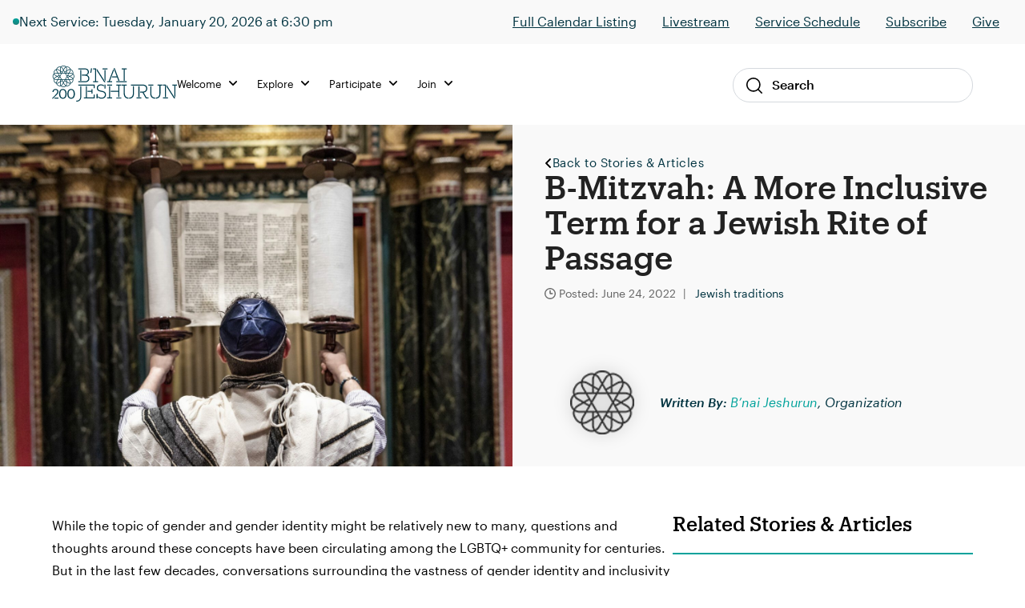

--- FILE ---
content_type: text/html; charset=UTF-8
request_url: https://bj.org/b-mitzvah-a-more-inclusive-term-for-a-jewish-rite-of-passage-2/
body_size: 13162
content:

<!DOCTYPE html>
<html lang="en-US" class="no-js">
<head>
    <meta charset="UTF-8">
    <meta name="viewport" content="width=device-width, initial-scale=1">
    <link rel="profile" href="http://gmpg.org/xfn/11">
            <link rel="pingback" href="https://bj.org/xmlrpc.php">
    
    <meta name='robots' content='index, follow, max-image-preview:large, max-snippet:-1, max-video-preview:-1' />

	<!-- This site is optimized with the Yoast SEO plugin v26.8 - https://yoast.com/product/yoast-seo-wordpress/ -->
	<title>B-Mitzvah: A More Inclusive Term for a Jewish Rite of Passage - B&#039;nai Jeshurun</title>
	<link rel="canonical" href="http://bj.org/b-mitzvah-a-more-inclusive-term-for-a-jewish-rite-of-passage-2/" />
	<meta property="og:locale" content="en_US" />
	<meta property="og:type" content="article" />
	<meta property="og:title" content="B-Mitzvah: A More Inclusive Term for a Jewish Rite of Passage - B&#039;nai Jeshurun" />
	<meta property="og:url" content="http://bj.org/b-mitzvah-a-more-inclusive-term-for-a-jewish-rite-of-passage-2/" />
	<meta property="og:site_name" content="B&#039;nai Jeshurun" />
	<meta property="article:publisher" content="https://www.facebook.com/bnai.jeshurun/" />
	<meta property="article:published_time" content="2022-06-24T20:53:00+00:00" />
	<meta property="og:image" content="http://bj.org/wp-content/uploads/2023/01/1905-0386-scaled-1.jpg" />
	<meta property="og:image:width" content="2560" />
	<meta property="og:image:height" content="1707" />
	<meta property="og:image:type" content="image/jpeg" />
	<meta name="author" content="Natanya Herzstein" />
	<meta name="twitter:card" content="summary_large_image" />
	<meta name="twitter:creator" content="@bjnyc" />
	<meta name="twitter:site" content="@bjnyc" />
	<meta name="twitter:label1" content="Written by" />
	<meta name="twitter:data1" content="Natanya Herzstein" />
	<script type="application/ld+json" class="yoast-schema-graph">{"@context":"https://schema.org","@graph":[{"@type":"Article","@id":"http://bj.org/b-mitzvah-a-more-inclusive-term-for-a-jewish-rite-of-passage-2/#article","isPartOf":{"@id":"http://bj.org/b-mitzvah-a-more-inclusive-term-for-a-jewish-rite-of-passage-2/"},"author":{"name":"Natanya Herzstein","@id":"https://bj.org/#/schema/person/d884f9907fcc6ecdb1518129551bdb97"},"headline":"B-Mitzvah: A More Inclusive Term for a Jewish Rite of Passage","datePublished":"2022-06-24T20:53:00+00:00","mainEntityOfPage":{"@id":"http://bj.org/b-mitzvah-a-more-inclusive-term-for-a-jewish-rite-of-passage-2/"},"wordCount":11,"commentCount":0,"publisher":{"@id":"https://bj.org/#organization"},"image":{"@id":"http://bj.org/b-mitzvah-a-more-inclusive-term-for-a-jewish-rite-of-passage-2/#primaryimage"},"thumbnailUrl":"https://bj.org/wp-content/uploads/2023/01/1905-0386-scaled-1.jpg","articleSection":["Jewish traditions"],"inLanguage":"en-US","potentialAction":[{"@type":"CommentAction","name":"Comment","target":["http://bj.org/b-mitzvah-a-more-inclusive-term-for-a-jewish-rite-of-passage-2/#respond"]}]},{"@type":"WebPage","@id":"http://bj.org/b-mitzvah-a-more-inclusive-term-for-a-jewish-rite-of-passage-2/","url":"http://bj.org/b-mitzvah-a-more-inclusive-term-for-a-jewish-rite-of-passage-2/","name":"B-Mitzvah: A More Inclusive Term for a Jewish Rite of Passage - B&#039;nai Jeshurun","isPartOf":{"@id":"https://bj.org/#website"},"primaryImageOfPage":{"@id":"http://bj.org/b-mitzvah-a-more-inclusive-term-for-a-jewish-rite-of-passage-2/#primaryimage"},"image":{"@id":"http://bj.org/b-mitzvah-a-more-inclusive-term-for-a-jewish-rite-of-passage-2/#primaryimage"},"thumbnailUrl":"https://bj.org/wp-content/uploads/2023/01/1905-0386-scaled-1.jpg","datePublished":"2022-06-24T20:53:00+00:00","breadcrumb":{"@id":"http://bj.org/b-mitzvah-a-more-inclusive-term-for-a-jewish-rite-of-passage-2/#breadcrumb"},"inLanguage":"en-US","potentialAction":[{"@type":"ReadAction","target":["http://bj.org/b-mitzvah-a-more-inclusive-term-for-a-jewish-rite-of-passage-2/"]}]},{"@type":"ImageObject","inLanguage":"en-US","@id":"http://bj.org/b-mitzvah-a-more-inclusive-term-for-a-jewish-rite-of-passage-2/#primaryimage","url":"https://bj.org/wp-content/uploads/2023/01/1905-0386-scaled-1.jpg","contentUrl":"https://bj.org/wp-content/uploads/2023/01/1905-0386-scaled-1.jpg","width":2560,"height":1707},{"@type":"BreadcrumbList","@id":"http://bj.org/b-mitzvah-a-more-inclusive-term-for-a-jewish-rite-of-passage-2/#breadcrumb","itemListElement":[{"@type":"ListItem","position":1,"name":"Home","item":"https://bj.org/"},{"@type":"ListItem","position":2,"name":"B-Mitzvah: A More Inclusive Term for a Jewish Rite of Passage"}]},{"@type":"WebSite","@id":"https://bj.org/#website","url":"https://bj.org/","name":"B'nai Jeshurun","description":"Synagogue and Jewish Community in New York City","publisher":{"@id":"https://bj.org/#organization"},"potentialAction":[{"@type":"SearchAction","target":{"@type":"EntryPoint","urlTemplate":"https://bj.org/?s={search_term_string}"},"query-input":{"@type":"PropertyValueSpecification","valueRequired":true,"valueName":"search_term_string"}}],"inLanguage":"en-US"},{"@type":"Organization","@id":"https://bj.org/#organization","name":"B'nai Jeshurun","url":"https://bj.org/","logo":{"@type":"ImageObject","inLanguage":"en-US","@id":"https://bj.org/#/schema/logo/image/","url":"https://bj.org/wp-content/uploads/2019/04/footer_logo.jpg","contentUrl":"https://bj.org/wp-content/uploads/2019/04/footer_logo.jpg","width":112,"height":111,"caption":"B'nai Jeshurun"},"image":{"@id":"https://bj.org/#/schema/logo/image/"},"sameAs":["https://www.facebook.com/bnai.jeshurun/","https://x.com/bjnyc","https://www.instagram.com/bj_nyc/","https://www.youtube.com/c/BjOrgNYC"]},{"@type":"Person","@id":"https://bj.org/#/schema/person/d884f9907fcc6ecdb1518129551bdb97","name":"Natanya Herzstein","image":{"@type":"ImageObject","inLanguage":"en-US","@id":"https://bj.org/#/schema/person/image/","url":"https://secure.gravatar.com/avatar/e76b9e6795a8593910d9ab2ee5152d0ea8676b726fa37f1d4411850145fc3347?s=96&d=mm&r=g","contentUrl":"https://secure.gravatar.com/avatar/e76b9e6795a8593910d9ab2ee5152d0ea8676b726fa37f1d4411850145fc3347?s=96&d=mm&r=g","caption":"Natanya Herzstein"}}]}</script>
	<!-- / Yoast SEO plugin. -->


<link rel='dns-prefetch' href='//kit.fontawesome.com' />
<link rel='dns-prefetch' href='//fonts.googleapis.com' />
<link href='http://fonts.googleapis.com' rel='preconnect' />
<link href='//fonts.gstatic.com' crossorigin='' rel='preconnect' />
<link rel="alternate" type="application/rss+xml" title="B&#039;nai Jeshurun &raquo; B-Mitzvah: A More Inclusive Term for a Jewish Rite of Passage Comments Feed" href="https://bj.org/b-mitzvah-a-more-inclusive-term-for-a-jewish-rite-of-passage-2/feed/" />
<link rel="alternate" title="oEmbed (JSON)" type="application/json+oembed" href="https://bj.org/wp-json/oembed/1.0/embed?url=https%3A%2F%2Fbj.org%2Fb-mitzvah-a-more-inclusive-term-for-a-jewish-rite-of-passage-2%2F" />
<link rel="alternate" title="oEmbed (XML)" type="text/xml+oembed" href="https://bj.org/wp-json/oembed/1.0/embed?url=https%3A%2F%2Fbj.org%2Fb-mitzvah-a-more-inclusive-term-for-a-jewish-rite-of-passage-2%2F&#038;format=xml" />
		<style>
			.lazyload,
			.lazyloading {
				max-width: 100%;
			}
		</style>
				<style>
			.smush-dimensions {
				--smush-image-aspect-ratio: auto;
				aspect-ratio: var(--smush-image-aspect-ratio);
			}
		</style>
		<style id='wp-img-auto-sizes-contain-inline-css' type='text/css'>
img:is([sizes=auto i],[sizes^="auto," i]){contain-intrinsic-size:3000px 1500px}
/*# sourceURL=wp-img-auto-sizes-contain-inline-css */
</style>
<link rel='stylesheet' id='wphb-1-css' href='https://bj.org/wp-content/uploads/hummingbird-assets/4e6ce6ec11a203807b14afde0bf240c7.css' type='text/css' media='all' />
<link rel='stylesheet' id='wp-block-library-css' href='https://bj.org/wp-includes/css/dist/block-library/style.min.css?ver=6.9' type='text/css' media='all' />
<style id='global-styles-inline-css' type='text/css'>
:root{--wp--preset--aspect-ratio--square: 1;--wp--preset--aspect-ratio--4-3: 4/3;--wp--preset--aspect-ratio--3-4: 3/4;--wp--preset--aspect-ratio--3-2: 3/2;--wp--preset--aspect-ratio--2-3: 2/3;--wp--preset--aspect-ratio--16-9: 16/9;--wp--preset--aspect-ratio--9-16: 9/16;--wp--preset--color--black: #000000;--wp--preset--color--cyan-bluish-gray: #abb8c3;--wp--preset--color--white: #ffffff;--wp--preset--color--pale-pink: #f78da7;--wp--preset--color--vivid-red: #cf2e2e;--wp--preset--color--luminous-vivid-orange: #ff6900;--wp--preset--color--luminous-vivid-amber: #fcb900;--wp--preset--color--light-green-cyan: #7bdcb5;--wp--preset--color--vivid-green-cyan: #00d084;--wp--preset--color--pale-cyan-blue: #8ed1fc;--wp--preset--color--vivid-cyan-blue: #0693e3;--wp--preset--color--vivid-purple: #9b51e0;--wp--preset--color--navy: #003d4d;--wp--preset--color--navy-darker: #003340;--wp--preset--color--teal-dark: #003E4F;--wp--preset--color--teal-darkened: #1F837C;--wp--preset--color--teal: #00a29b;--wp--preset--color--teal-light: #00bfb2;--wp--preset--color--red: #FF1F2C;--wp--preset--color--gray-light: #F9F9F9;--wp--preset--color--gray: #F3F3F0;--wp--preset--gradient--vivid-cyan-blue-to-vivid-purple: linear-gradient(135deg,rgb(6,147,227) 0%,rgb(155,81,224) 100%);--wp--preset--gradient--light-green-cyan-to-vivid-green-cyan: linear-gradient(135deg,rgb(122,220,180) 0%,rgb(0,208,130) 100%);--wp--preset--gradient--luminous-vivid-amber-to-luminous-vivid-orange: linear-gradient(135deg,rgb(252,185,0) 0%,rgb(255,105,0) 100%);--wp--preset--gradient--luminous-vivid-orange-to-vivid-red: linear-gradient(135deg,rgb(255,105,0) 0%,rgb(207,46,46) 100%);--wp--preset--gradient--very-light-gray-to-cyan-bluish-gray: linear-gradient(135deg,rgb(238,238,238) 0%,rgb(169,184,195) 100%);--wp--preset--gradient--cool-to-warm-spectrum: linear-gradient(135deg,rgb(74,234,220) 0%,rgb(151,120,209) 20%,rgb(207,42,186) 40%,rgb(238,44,130) 60%,rgb(251,105,98) 80%,rgb(254,248,76) 100%);--wp--preset--gradient--blush-light-purple: linear-gradient(135deg,rgb(255,206,236) 0%,rgb(152,150,240) 100%);--wp--preset--gradient--blush-bordeaux: linear-gradient(135deg,rgb(254,205,165) 0%,rgb(254,45,45) 50%,rgb(107,0,62) 100%);--wp--preset--gradient--luminous-dusk: linear-gradient(135deg,rgb(255,203,112) 0%,rgb(199,81,192) 50%,rgb(65,88,208) 100%);--wp--preset--gradient--pale-ocean: linear-gradient(135deg,rgb(255,245,203) 0%,rgb(182,227,212) 50%,rgb(51,167,181) 100%);--wp--preset--gradient--electric-grass: linear-gradient(135deg,rgb(202,248,128) 0%,rgb(113,206,126) 100%);--wp--preset--gradient--midnight: linear-gradient(135deg,rgb(2,3,129) 0%,rgb(40,116,252) 100%);--wp--preset--font-size--small: 13px;--wp--preset--font-size--medium: 20px;--wp--preset--font-size--large: 36px;--wp--preset--font-size--x-large: 42px;--wp--preset--spacing--20: 0.44rem;--wp--preset--spacing--30: 0.67rem;--wp--preset--spacing--40: 1rem;--wp--preset--spacing--50: 1.5rem;--wp--preset--spacing--60: 2.25rem;--wp--preset--spacing--70: 3.38rem;--wp--preset--spacing--80: 5.06rem;--wp--preset--shadow--natural: 6px 6px 9px rgba(0, 0, 0, 0.2);--wp--preset--shadow--deep: 12px 12px 50px rgba(0, 0, 0, 0.4);--wp--preset--shadow--sharp: 6px 6px 0px rgba(0, 0, 0, 0.2);--wp--preset--shadow--outlined: 6px 6px 0px -3px rgb(255, 255, 255), 6px 6px rgb(0, 0, 0);--wp--preset--shadow--crisp: 6px 6px 0px rgb(0, 0, 0);}:where(.is-layout-flex){gap: 0.5em;}:where(.is-layout-grid){gap: 0.5em;}body .is-layout-flex{display: flex;}.is-layout-flex{flex-wrap: wrap;align-items: center;}.is-layout-flex > :is(*, div){margin: 0;}body .is-layout-grid{display: grid;}.is-layout-grid > :is(*, div){margin: 0;}:where(.wp-block-columns.is-layout-flex){gap: 2em;}:where(.wp-block-columns.is-layout-grid){gap: 2em;}:where(.wp-block-post-template.is-layout-flex){gap: 1.25em;}:where(.wp-block-post-template.is-layout-grid){gap: 1.25em;}.has-black-color{color: var(--wp--preset--color--black) !important;}.has-cyan-bluish-gray-color{color: var(--wp--preset--color--cyan-bluish-gray) !important;}.has-white-color{color: var(--wp--preset--color--white) !important;}.has-pale-pink-color{color: var(--wp--preset--color--pale-pink) !important;}.has-vivid-red-color{color: var(--wp--preset--color--vivid-red) !important;}.has-luminous-vivid-orange-color{color: var(--wp--preset--color--luminous-vivid-orange) !important;}.has-luminous-vivid-amber-color{color: var(--wp--preset--color--luminous-vivid-amber) !important;}.has-light-green-cyan-color{color: var(--wp--preset--color--light-green-cyan) !important;}.has-vivid-green-cyan-color{color: var(--wp--preset--color--vivid-green-cyan) !important;}.has-pale-cyan-blue-color{color: var(--wp--preset--color--pale-cyan-blue) !important;}.has-vivid-cyan-blue-color{color: var(--wp--preset--color--vivid-cyan-blue) !important;}.has-vivid-purple-color{color: var(--wp--preset--color--vivid-purple) !important;}.has-black-background-color{background-color: var(--wp--preset--color--black) !important;}.has-cyan-bluish-gray-background-color{background-color: var(--wp--preset--color--cyan-bluish-gray) !important;}.has-white-background-color{background-color: var(--wp--preset--color--white) !important;}.has-pale-pink-background-color{background-color: var(--wp--preset--color--pale-pink) !important;}.has-vivid-red-background-color{background-color: var(--wp--preset--color--vivid-red) !important;}.has-luminous-vivid-orange-background-color{background-color: var(--wp--preset--color--luminous-vivid-orange) !important;}.has-luminous-vivid-amber-background-color{background-color: var(--wp--preset--color--luminous-vivid-amber) !important;}.has-light-green-cyan-background-color{background-color: var(--wp--preset--color--light-green-cyan) !important;}.has-vivid-green-cyan-background-color{background-color: var(--wp--preset--color--vivid-green-cyan) !important;}.has-pale-cyan-blue-background-color{background-color: var(--wp--preset--color--pale-cyan-blue) !important;}.has-vivid-cyan-blue-background-color{background-color: var(--wp--preset--color--vivid-cyan-blue) !important;}.has-vivid-purple-background-color{background-color: var(--wp--preset--color--vivid-purple) !important;}.has-black-border-color{border-color: var(--wp--preset--color--black) !important;}.has-cyan-bluish-gray-border-color{border-color: var(--wp--preset--color--cyan-bluish-gray) !important;}.has-white-border-color{border-color: var(--wp--preset--color--white) !important;}.has-pale-pink-border-color{border-color: var(--wp--preset--color--pale-pink) !important;}.has-vivid-red-border-color{border-color: var(--wp--preset--color--vivid-red) !important;}.has-luminous-vivid-orange-border-color{border-color: var(--wp--preset--color--luminous-vivid-orange) !important;}.has-luminous-vivid-amber-border-color{border-color: var(--wp--preset--color--luminous-vivid-amber) !important;}.has-light-green-cyan-border-color{border-color: var(--wp--preset--color--light-green-cyan) !important;}.has-vivid-green-cyan-border-color{border-color: var(--wp--preset--color--vivid-green-cyan) !important;}.has-pale-cyan-blue-border-color{border-color: var(--wp--preset--color--pale-cyan-blue) !important;}.has-vivid-cyan-blue-border-color{border-color: var(--wp--preset--color--vivid-cyan-blue) !important;}.has-vivid-purple-border-color{border-color: var(--wp--preset--color--vivid-purple) !important;}.has-vivid-cyan-blue-to-vivid-purple-gradient-background{background: var(--wp--preset--gradient--vivid-cyan-blue-to-vivid-purple) !important;}.has-light-green-cyan-to-vivid-green-cyan-gradient-background{background: var(--wp--preset--gradient--light-green-cyan-to-vivid-green-cyan) !important;}.has-luminous-vivid-amber-to-luminous-vivid-orange-gradient-background{background: var(--wp--preset--gradient--luminous-vivid-amber-to-luminous-vivid-orange) !important;}.has-luminous-vivid-orange-to-vivid-red-gradient-background{background: var(--wp--preset--gradient--luminous-vivid-orange-to-vivid-red) !important;}.has-very-light-gray-to-cyan-bluish-gray-gradient-background{background: var(--wp--preset--gradient--very-light-gray-to-cyan-bluish-gray) !important;}.has-cool-to-warm-spectrum-gradient-background{background: var(--wp--preset--gradient--cool-to-warm-spectrum) !important;}.has-blush-light-purple-gradient-background{background: var(--wp--preset--gradient--blush-light-purple) !important;}.has-blush-bordeaux-gradient-background{background: var(--wp--preset--gradient--blush-bordeaux) !important;}.has-luminous-dusk-gradient-background{background: var(--wp--preset--gradient--luminous-dusk) !important;}.has-pale-ocean-gradient-background{background: var(--wp--preset--gradient--pale-ocean) !important;}.has-electric-grass-gradient-background{background: var(--wp--preset--gradient--electric-grass) !important;}.has-midnight-gradient-background{background: var(--wp--preset--gradient--midnight) !important;}.has-small-font-size{font-size: var(--wp--preset--font-size--small) !important;}.has-medium-font-size{font-size: var(--wp--preset--font-size--medium) !important;}.has-large-font-size{font-size: var(--wp--preset--font-size--large) !important;}.has-x-large-font-size{font-size: var(--wp--preset--font-size--x-large) !important;}
/*# sourceURL=global-styles-inline-css */
</style>

<style id='classic-theme-styles-inline-css' type='text/css'>
/*! This file is auto-generated */
.wp-block-button__link{color:#fff;background-color:#32373c;border-radius:9999px;box-shadow:none;text-decoration:none;padding:calc(.667em + 2px) calc(1.333em + 2px);font-size:1.125em}.wp-block-file__button{background:#32373c;color:#fff;text-decoration:none}
/*# sourceURL=/wp-includes/css/classic-themes.min.css */
</style>
<link rel='stylesheet' id='cpsh-shortcodes-css' href='https://bj.org/wp-content/uploads/hummingbird-assets/8a288fec298eb92bbb5c516c9aa0bbbb.css' type='text/css' media='all' />
<link rel="preload" as="style" href="//fonts.googleapis.com/css?family=Roboto%3A300%2C400%2C500%2C700%2C900&#038;ver=1765914161" /><link rel='stylesheet' id='fonts-css' href='//fonts.googleapis.com/css?family=Roboto%3A300%2C400%2C500%2C700%2C900&#038;ver=1765914161' type='text/css' media='print' onload='this.media=&#34;all&#34;' />
<link rel='stylesheet' id='wphb-2-css' href='https://bj.org/wp-content/uploads/hummingbird-assets/318b74b787a176bd9f459787d82fb022.css' type='text/css' media='all' />
<script type="text/javascript" src="https://bj.org/wp-content/uploads/hummingbird-assets/40f3125a1a0988f0ec33c3596e35ff96.js" id="wphb-3-js"></script>
<script type="text/javascript" id="beehive-gtm-frontend-header-js-after">
/* <![CDATA[ */
var dataLayer = [];
(function(w,d,s,l,i){w[l]=w[l]||[];w[l].push({'gtm.start':
			new Date().getTime(),event:'gtm.js'});var f=d.getElementsByTagName(s)[0],
			j=d.createElement(s),dl=l!='dataLayer'?'&l='+l:'';j.async=true;j.src=
			'https://www.googletagmanager.com/gtm.js?id='+i+dl;f.parentNode.insertBefore(j,f);
			})(window,document,'script','dataLayer','GTM-KDWJP86');
//# sourceURL=beehive-gtm-frontend-header-js-after
/* ]]> */
</script>
<script type="text/javascript" src="https://bj.org/wp-content/uploads/hummingbird-assets/1f7fce49d82fddfc8cb6dd2161f7de0e.js" id="timed-content_js-js"></script>
<link rel="https://api.w.org/" href="https://bj.org/wp-json/" /><link rel="alternate" title="JSON" type="application/json" href="https://bj.org/wp-json/wp/v2/posts/103794" /><link rel="EditURI" type="application/rsd+xml" title="RSD" href="https://bj.org/xmlrpc.php?rsd" />
<meta name="generator" content="WordPress 6.9" />
<link rel='shortlink' href='https://bj.org/?p=103794' />
<meta name="tec-api-version" content="v1"><meta name="tec-api-origin" content="https://bj.org"><link rel="alternate" href="https://bj.org/wp-json/tribe/events/v1/" />		<script>
			document.documentElement.className = document.documentElement.className.replace('no-js', 'js');
		</script>
				<style>
			.no-js img.lazyload {
				display: none;
			}

			figure.wp-block-image img.lazyloading {
				min-width: 150px;
			}

			.lazyload,
			.lazyloading {
				--smush-placeholder-width: 100px;
				--smush-placeholder-aspect-ratio: 1/1;
				width: var(--smush-image-width, var(--smush-placeholder-width)) !important;
				aspect-ratio: var(--smush-image-aspect-ratio, var(--smush-placeholder-aspect-ratio)) !important;
			}

						.lazyload, .lazyloading {
				opacity: 0;
			}

			.lazyloaded {
				opacity: 1;
				transition: opacity 400ms;
				transition-delay: 0ms;
			}

					</style>
		
<!-- Meta Pixel Code -->
<script type='text/javascript'>
!function(f,b,e,v,n,t,s){if(f.fbq)return;n=f.fbq=function(){n.callMethod?
n.callMethod.apply(n,arguments):n.queue.push(arguments)};if(!f._fbq)f._fbq=n;
n.push=n;n.loaded=!0;n.version='2.0';n.queue=[];t=b.createElement(e);t.async=!0;
t.src=v;s=b.getElementsByTagName(e)[0];s.parentNode.insertBefore(t,s)}(window,
document,'script','https://connect.facebook.net/en_US/fbevents.js');
</script>
<!-- End Meta Pixel Code -->
<script type='text/javascript'>var url = window.location.origin + '?ob=open-bridge';
            fbq('set', 'openbridge', '244561319445377', url);
fbq('init', '244561319445377', {}, {
    "agent": "wordpress-6.9-4.1.5"
})</script><script type='text/javascript'>
    fbq('track', 'PageView', []);
  </script><style type="text/css">.recentcomments a{display:inline !important;padding:0 !important;margin:0 !important;}</style><link rel="icon" href="https://bj.org/wp-content/uploads/2019/08/cropped-favicon-32x32.png" sizes="32x32" />
<link rel="icon" href="https://bj.org/wp-content/uploads/2019/08/cropped-favicon-192x192.png" sizes="192x192" />
<link rel="apple-touch-icon" href="https://bj.org/wp-content/uploads/2019/08/cropped-favicon-180x180.png" />
<meta name="msapplication-TileImage" content="https://bj.org/wp-content/uploads/2019/08/cropped-favicon-270x270.png" />
		<style type="text/css" id="wp-custom-css">
			/* Temp fix for tribe content in menu */
footer.footer .tribe-events {
    display: none !important;
}
		</style>
		
</head><body class="wp-singular post-template-default single single-post postid-103794 single-format-standard wp-theme-defaultTheme tribe-no-js">


<div id="page"
     class="site">
    <div class="site-inner">
        <header class="site-header">
                <div class="header-alert hidden"></div>
                

<div class="header-live show-live lg:block">
    <div class="live-container">
        <div
            class="live-indicator-start-content flex flex-col md:flex-row gap-3"
        >
            <div class="flex gap-3 items-center">
    <div 
        class="live-indicator-light w-2 h-2 rounded-full bg-teal-gradient"
    ></div>

            <div>
            <a 
                href="https://bj.org/event/arvit-online-2-copy/2026-01-20/"
                style="text-decoration: none;"
            >
                Next Service: Tuesday, January 20, 2026 at 6:30 pm            </a>
        </div>
    
</div>

        </div>

        <div
            class="live-indicator-end-content"
        >


        <ul id="menu-top-menu" class="menu"><li id="menu-item-104147" class="menu-item menu-item-type-custom menu-item-object-custom menu-item-104147"><a href="https://bj.org/events/event-listings/">Full Calendar Listing</a></li>
<li id="menu-item-104187" class="menu-item menu-item-type-post_type menu-item-object-page menu-item-104187"><a href="https://bj.org/live/">Livestream</a></li>
<li id="menu-item-87859" class="menu-item menu-item-type-custom menu-item-object-custom menu-item-87859"><a href="https://bj.org/our-focus/prayer-music-spirituality/service-schedule/">Service Schedule</a></li>
<li id="menu-item-87860" class="menu-item menu-item-type-custom menu-item-object-custom menu-item-87860"><a href="http://eepurl.com/XOxJH">Subscribe</a></li>
<li id="menu-item-87861" class="menu-item menu-item-type-post_type menu-item-object-page menu-item-87861"><a href="https://bj.org/give/">Give</a></li>
</ul>            <!-- <a 
                href="/events/"
            >View Schedule</a>
            <a 
                href="https://www.youtube.com/channel/UCtfFS-quDW94p3NiOIKMQ0Q?sub_confirmation=1"
            >Subscribe</a> -->
        </div>
    </div>
    <!-- <div class="close-bar-button"></div> -->
</div>

<script>
    ;(async () => {
        
        try {
            // Get live .live-indicator-start-content
            const liveIndicatorStartContent = document.querySelector('.live-indicator-start-content')

            // Fetch check_for_currently_live_video
            const liveDetailsResponse = await fetch( '/wp-admin/admin-ajax.php?action=get_live_indicator_details' )
            const { data: liveDetails } = await liveDetailsResponse.json()

            // Load html into liveIndicatorStartContent
            liveIndicatorStartContent.innerHTML = liveDetails.html
        } catch ( error ) {
            console.warn( 'Could not fetch live details from browser', error )
        }
    })()
</script>
            <div class="global-nav-wrap">
                <div class="global-nav-container">
                    <div id="js-menu-toggle"
                         class="menu-toggle">
                        <div id="js-icn-menu"
                             class="icn-menu">
                            <span></span>
                            <span></span>
                            <span></span>
                        </div>
                    </div>

                    <div class="nav-logo-wrap">
                        <a href="/">
                            <img src="https://bj.org/wp-content/themes/defaultTheme/images/svg/logo-bj-color-200.svg"
                                 alt="Logo BJ">
                        </a>
                    </div>

                    <!-- <div class="account-link-wrap">
                        <a href="/">
                            <img src="https://bj.org/wp-content/themes/defaultTheme/images/icons/profile.svg"
                                 alt="Profile Link">
                        </a>
                    </div> -->
                    <div></div>

                    <div class="desktop-nav-wrap">
                        
<nav class="desktop-nav">
    <div class="desktop-nav-main">
                    <div class="nav-item">
    <ul class="menu">
        <li class="menu-item">
            <a>
                Welcome                <span class="nav-icon"></span>
            </a>
            <div class="nav-sub-wrap">
                <div class="nav-sub-offset"></div>
                <div class="nav-sub-container">
                
                    <div class="menu-welcome-container"><ul id="menu-welcome" class="menu"><li id="menu-item-87857" class="menu-item menu-item-type-post_type menu-item-object-page menu-item-87857"><a href="https://bj.org/what-we-believe/">What We Believe</a></li>
<li id="menu-item-88038" class="menu-item menu-item-type-post_type menu-item-object-page menu-item-88038"><a href="https://bj.org/meet-the-bj-team/">Meet the Team</a></li>
<li id="menu-item-87969" class="menu-item menu-item-type-post_type menu-item-object-page menu-item-87969"><a href="https://bj.org/history/">Our History</a></li>
<li id="menu-item-87970" class="menu-item menu-item-type-post_type menu-item-object-page menu-item-87970"><a href="https://bj.org/our-campus/">Our Campus</a></li>
<li id="menu-item-101380" class="menu-item menu-item-type-post_type menu-item-object-page menu-item-101380"><a href="https://bj.org/what-to-expect/">What to Expect</a></li>
<li id="menu-item-104153" class="menu-item menu-item-type-post_type menu-item-object-page menu-item-104153"><a href="https://bj.org/exploring-judaism/">Exploring Judaism</a></li>
</ul></div>                
                    <aside class="nav-aside">
                                            </aside>

                </div>
            </div>
        </li>
    </ul>
</div>                    <div class="nav-item">
    <ul class="menu">
        <li class="menu-item">
            <a>
                Explore                <span class="nav-icon"></span>
            </a>
            <div class="nav-sub-wrap">
                <div class="nav-sub-offset"></div>
                <div class="nav-sub-container">
                
                    <div class="menu-explore-container"><ul id="menu-explore" class="menu"><li id="menu-item-101387" class="menu-item menu-item-type-post_type menu-item-object-page menu-item-101387"><a href="https://bj.org/our-program-guide/">Program Guide</a></li>
<li id="menu-item-103959" class="menu-item menu-item-type-custom menu-item-object-custom menu-item-103959"><a href="https://bj.org/programs/music/">Music</a></li>
<li id="menu-item-104043" class="menu-item menu-item-type-custom menu-item-object-custom menu-item-104043"><a href="https://bj.org/events/event-listings/?tribe_events_cat=classes&#038;audience=adults">Adult Learning</a></li>
<li id="menu-item-105305" class="menu-item menu-item-type-custom menu-item-object-custom menu-item-105305"><a href="https://bj.org/events/event-listings/?audience=birth-age-4%2Cgrades-k-2%2Cage-8-12%2Cteens-13-18">Family &#038; Youth</a></li>
<li id="menu-item-104042" class="menu-item menu-item-type-custom menu-item-object-custom menu-item-104042"><a href="https://bj.org/programs/aviv-20s-and-30s/">Aviv (20s &#038; 30s)</a></li>
<li id="menu-item-116540" class="menu-item menu-item-type-post_type menu-item-object-page menu-item-116540"><a href="https://bj.org/our-focus/life-moments-milestones/">Lifecycle Support</a></li>
<li id="menu-item-122850" class="menu-item menu-item-type-post_type menu-item-object-page menu-item-122850"><a href="https://bj.org/rent-our-spaces/">Rent Our Spaces</a></li>
</ul></div>                
                    <aside class="nav-aside">
                                                            <a href="https://bj.org/sermons/" target="_self">
                                        <img width="260" height="160" src="https://bj.org/wp-content/uploads/2025/12/BJ-Podcast-Cover-Art-260-x-200-px.png" class="attachment-thumbnail-menu-image size-thumbnail-menu-image wp-image" alt="" decoding="async" srcset="https://bj.org/wp-content/uploads/2025/12/BJ-Podcast-Cover-Art-260-x-200-px.png 260w, https://bj.org/wp-content/uploads/2025/12/BJ-Podcast-Cover-Art-260-x-200-px-200x123.png 200w" sizes="(max-width: 260px) 100vw, 260px" />                                    </a>
                                    <p>*NEW* Listen to the weekly Divrei Torah wherever you get your podcasts!</p>                    </aside>

                </div>
            </div>
        </li>
    </ul>
</div>                    <div class="nav-item">
    <ul class="menu">
        <li class="menu-item">
            <a>
                Participate                <span class="nav-icon"></span>
            </a>
            <div class="nav-sub-wrap">
                <div class="nav-sub-offset"></div>
                <div class="nav-sub-container">
                
                    <div class="menu-participate-container"><ul id="menu-participate" class="menu"><li id="menu-item-87818" class="menu-item menu-item-type-post_type menu-item-object-page menu-item-87818"><a href="https://bj.org/events/event-listings/">Full Calendar Listing</a></li>
<li id="menu-item-105287" class="menu-item menu-item-type-post_type menu-item-object-page menu-item-105287"><a href="https://bj.org/our-focus/prayer-music-spirituality/service-schedule/">Service Schedule</a></li>
<li id="menu-item-122861" class="menu-item menu-item-type-post_type menu-item-object-page menu-item-122861"><a href="https://bj.org/this-shabbat-at-bj/">This Shabbat at BJ</a></li>
<li id="menu-item-101383" class="menu-item menu-item-type-custom menu-item-object-custom menu-item-101383"><a href="https://bj.org/programs/volunteer-opportunities/">Volunteer Opportunities</a></li>
<li id="menu-item-101384" class="menu-item menu-item-type-custom menu-item-object-custom menu-item-101384"><a href="https://bj.org/programs/2022-havurot/">Havurot &#038; Small Groups</a></li>
</ul></div>                
                    <aside class="nav-aside">
                                                            <a href="https://bj.org/programs/hanukkah/" target="_self">
                                        <img width="260" height="146" src="https://bj.org/wp-content/uploads/2018/12/Hanukkah-Email-Banner-2023-2.gif" class="attachment-thumbnail-menu-image size-thumbnail-menu-image wp-image" alt="" decoding="async" />                                    </a>
                                    <p>Celebrate Hanukkah at BJ!</p>                    </aside>

                </div>
            </div>
        </li>
    </ul>
</div>            </div>
    <div class="desktop-nav-right">
        <div class="nav-item">
    <ul class="menu">
        <li class="menu-item">
            <a>
                Join                <span class="nav-icon"></span>
            </a>
            <div class="nav-sub-wrap">
                <div class="nav-sub-offset"></div>
                <div class="nav-sub-container">
                
                    <div class="menu-join-container"><ul id="menu-join" class="menu"><li id="menu-item-101385" class="menu-item menu-item-type-post_type menu-item-object-page menu-item-101385"><a href="https://bj.org/membership/">Membership</a></li>
<li id="menu-item-101631" class="menu-item menu-item-type-custom menu-item-object-custom menu-item-101631"><a href="https://bj.org/programs/kadima/">Kadima@BJ</a></li>
<li id="menu-item-101386" class="menu-item menu-item-type-post_type menu-item-object-page menu-item-101386"><a href="https://bj.org/careers/">Careers</a></li>
</ul></div>                
                    <aside class="nav-aside">
                                            </aside>

                </div>
            </div>
        </li>
    </ul>
</div>    </div>
</nav>                        

                        <div class="header-search">
                            
<form role="search" method="get" class="search-form" action="https://bj.org">
	<label>
		<span class="screen-reader-text">Search for:</span>
		<input class="search-field"  autocomplete="off" value="" name="s" type="search" placeholder="Search"><span class="cross-btn"></span>
	</label>
	<button type="submit" class="search-submit"><span class="screen-reader-text">Search</span></button>
</form>                        </div>
                    </div>
                </div>
            </div>
        </header>


        

<section id="js-menu-slide" class="menu-slide">
    <div class="nav-menu">
        <div class="page-accordion">
                            <div class="single-accordion">
                    <div class="single-accordion__title">
                        <h4>Welcome</h4>
                        <span class="single-accordion__icons"></span>
                    </div>
                    <div class="single-accordion__content">
                        <div class="menu-welcome-container"><ul id="menu-welcome-1" class="menu"><li class="menu-item menu-item-type-post_type menu-item-object-page menu-item-87857"><a href="https://bj.org/what-we-believe/">What We Believe</a></li>
<li class="menu-item menu-item-type-post_type menu-item-object-page menu-item-88038"><a href="https://bj.org/meet-the-bj-team/">Meet the Team</a></li>
<li class="menu-item menu-item-type-post_type menu-item-object-page menu-item-87969"><a href="https://bj.org/history/">Our History</a></li>
<li class="menu-item menu-item-type-post_type menu-item-object-page menu-item-87970"><a href="https://bj.org/our-campus/">Our Campus</a></li>
<li class="menu-item menu-item-type-post_type menu-item-object-page menu-item-101380"><a href="https://bj.org/what-to-expect/">What to Expect</a></li>
<li class="menu-item menu-item-type-post_type menu-item-object-page menu-item-104153"><a href="https://bj.org/exploring-judaism/">Exploring Judaism</a></li>
</ul></div>                    </div>
                </div>
                <br>
                            <div class="single-accordion">
                    <div class="single-accordion__title">
                        <h4>Explore</h4>
                        <span class="single-accordion__icons"></span>
                    </div>
                    <div class="single-accordion__content">
                        <div class="menu-explore-container"><ul id="menu-explore-1" class="menu"><li class="menu-item menu-item-type-post_type menu-item-object-page menu-item-101387"><a href="https://bj.org/our-program-guide/">Program Guide</a></li>
<li class="menu-item menu-item-type-custom menu-item-object-custom menu-item-103959"><a href="https://bj.org/programs/music/">Music</a></li>
<li class="menu-item menu-item-type-custom menu-item-object-custom menu-item-104043"><a href="https://bj.org/events/event-listings/?tribe_events_cat=classes&#038;audience=adults">Adult Learning</a></li>
<li class="menu-item menu-item-type-custom menu-item-object-custom menu-item-105305"><a href="https://bj.org/events/event-listings/?audience=birth-age-4%2Cgrades-k-2%2Cage-8-12%2Cteens-13-18">Family &#038; Youth</a></li>
<li class="menu-item menu-item-type-custom menu-item-object-custom menu-item-104042"><a href="https://bj.org/programs/aviv-20s-and-30s/">Aviv (20s &#038; 30s)</a></li>
<li class="menu-item menu-item-type-post_type menu-item-object-page menu-item-116540"><a href="https://bj.org/our-focus/life-moments-milestones/">Lifecycle Support</a></li>
<li class="menu-item menu-item-type-post_type menu-item-object-page menu-item-122850"><a href="https://bj.org/rent-our-spaces/">Rent Our Spaces</a></li>
</ul></div>                    </div>
                </div>
                <br>
                            <div class="single-accordion">
                    <div class="single-accordion__title">
                        <h4>Participate</h4>
                        <span class="single-accordion__icons"></span>
                    </div>
                    <div class="single-accordion__content">
                        <div class="menu-participate-container"><ul id="menu-participate-1" class="menu"><li class="menu-item menu-item-type-post_type menu-item-object-page menu-item-87818"><a href="https://bj.org/events/event-listings/">Full Calendar Listing</a></li>
<li class="menu-item menu-item-type-post_type menu-item-object-page menu-item-105287"><a href="https://bj.org/our-focus/prayer-music-spirituality/service-schedule/">Service Schedule</a></li>
<li class="menu-item menu-item-type-post_type menu-item-object-page menu-item-122861"><a href="https://bj.org/this-shabbat-at-bj/">This Shabbat at BJ</a></li>
<li class="menu-item menu-item-type-custom menu-item-object-custom menu-item-101383"><a href="https://bj.org/programs/volunteer-opportunities/">Volunteer Opportunities</a></li>
<li class="menu-item menu-item-type-custom menu-item-object-custom menu-item-101384"><a href="https://bj.org/programs/2022-havurot/">Havurot &#038; Small Groups</a></li>
</ul></div>                    </div>
                </div>
                <br>
                            <div class="single-accordion">
                    <div class="single-accordion__title">
                        <h4>Join</h4>
                        <span class="single-accordion__icons"></span>
                    </div>
                    <div class="single-accordion__content">
                        <div class="menu-join-container"><ul id="menu-join-1" class="menu"><li class="menu-item menu-item-type-post_type menu-item-object-page menu-item-101385"><a href="https://bj.org/membership/">Membership</a></li>
<li class="menu-item menu-item-type-custom menu-item-object-custom menu-item-101631"><a href="https://bj.org/programs/kadima/">Kadima@BJ</a></li>
<li class="menu-item menu-item-type-post_type menu-item-object-page menu-item-101386"><a href="https://bj.org/careers/">Careers</a></li>
</ul></div>                    </div>
                </div>
                <br>
                                </div>
    </div>

    <div class="quick-menu">
        <ul id="menu-top-menu-1" class="menu"><li class="menu-item menu-item-type-custom menu-item-object-custom menu-item-104147"><a href="https://bj.org/events/event-listings/">Full Calendar Listing</a></li>
<li class="menu-item menu-item-type-post_type menu-item-object-page menu-item-104187"><a href="https://bj.org/live/">Livestream</a></li>
<li class="menu-item menu-item-type-custom menu-item-object-custom menu-item-87859"><a href="https://bj.org/our-focus/prayer-music-spirituality/service-schedule/">Service Schedule</a></li>
<li class="menu-item menu-item-type-custom menu-item-object-custom menu-item-87860"><a href="http://eepurl.com/XOxJH">Subscribe</a></li>
<li class="menu-item menu-item-type-post_type menu-item-object-page menu-item-87861"><a href="https://bj.org/give/">Give</a></li>
</ul>    </div>

    <div class="header-search">
        
<form role="search" method="get" class="search-form" action="https://bj.org">
	<label>
		<span class="screen-reader-text">Search for:</span>
		<input class="search-field"  autocomplete="off" value="" name="s" type="search" placeholder="Search"><span class="cross-btn"></span>
	</label>
	<button type="submit" class="search-submit"><span class="screen-reader-text">Search</span></button>
</form>    </div>
</section>
        <div id="content"
             class="site-content">


<div class="post__hero flex flex-col md:flex-row w-full items-stretch bg-gray-light">
            <div class="hero__image md:w-1/2">
            <img width="1500" height="1000" src="https://bj.org/wp-content/uploads/2023/01/1905-0386-scaled-1-1500x1000.jpg" class="attachment-square-hero size-square-hero wp-image wp-post-image" alt="" decoding="async" fetchpriority="high" srcset="https://bj.org/wp-content/uploads/2023/01/1905-0386-scaled-1-1500x1000.jpg 1500w, https://bj.org/wp-content/uploads/2023/01/1905-0386-scaled-1-300x200.jpg 300w, https://bj.org/wp-content/uploads/2023/01/1905-0386-scaled-1-1024x683.jpg 1024w, https://bj.org/wp-content/uploads/2023/01/1905-0386-scaled-1-768x512.jpg 768w, https://bj.org/wp-content/uploads/2023/01/1905-0386-scaled-1-1536x1024.jpg 1536w, https://bj.org/wp-content/uploads/2023/01/1905-0386-scaled-1-2048x1366.jpg 2048w, https://bj.org/wp-content/uploads/2023/01/1905-0386-scaled-1-920x613.jpg 920w, https://bj.org/wp-content/uploads/2023/01/1905-0386-scaled-1-200x133.jpg 200w, https://bj.org/wp-content/uploads/2023/01/1905-0386-scaled-1-900x600.jpg 900w, https://bj.org/wp-content/uploads/2023/01/1905-0386-scaled-1-570x380.jpg 570w, https://bj.org/wp-content/uploads/2023/01/1905-0386-scaled-1-1200x800.jpg 1200w" sizes="(max-width: 1500px) 100vw, 1500px" />                    </div>
    
    <div class="hero__content flex flex-col justify-between md:w-1/2">
            <div class="hero__content-heading flex flex-col gap-3">
                <span class="flex flex-row items-center gap-4">
                    <i class="fa-solid fa-angle-left"></i>
                    <a class="back_button text-primary" href="https://bj.org/blog">Back to Stories & Articles</a>
                </span> 
                <h1>B-Mitzvah: A More Inclusive Term for a Jewish Rite of Passage</h1>
                <ul class="blog-meta text-black-7 flex flex-col gap-3 lg:flex-row lg:gap-0">
                    <li>
                        <i class="fa-regular fa-clock-three"></i>
                        Posted: June 24, 2022                    </li>

                    <li><a href="/category/jewish-traditions">Jewish traditions</a></li>
                </ul>
            </div>
            
            
                            
                <div class="post__authors flex items-center gap-5">
                                            <div class="author-images flex lg:justify-center">
                            <img class="img-responsive default_img no-lazyload " src="https://bj.org/wp-content/themes/defaultTheme/images/written_by_default.png" alt="B&#8217;nai Jeshurun">                        </div>
                    
            
                        <ul class="post-authors">
                            <li class="list-none p-0 m-0">
                                <em class="text-darker-navy">
                                <strong>Written By:</strong>
                                                                            <a href="https://bj.org/people/bnai-jeshurun/" class="text-teal">B&#8217;nai Jeshurun</a>, Organization                                                                                                                        </em>
                            </li>
                        </ul>
                                    </div>
                
                </div>
</div>  



<div class="container flex pt-24 gap-24">
    <div class="post__content flex-grow">
        
<section class="block block-content" >
	<div class="block--not-full-width col-12 col-md-12 col-lg-12">
		<p><span style="font-weight: 400;">While the topic of gender and gender identity might be relatively new to many, questions and thoughts around these concepts have been circulating among the LGBTQ+ community for centuries. But in the last few decades, conversations surrounding the vastness of gender identity and inclusivity have become a more common discussion, both at BJ and in the world at large. </span></p>
<p><span style="font-weight: 400;">As members of a community whose core values are rooted in inclusivity, community, and growth, we are constantly looking to grow in ways that reflect what we hold true: that everyone should have a home at BJ that represents their truest self. With this in mind, we have made the decision to shift some language within our community regarding B’nai Mitzvah.</span></p>
<p><span style="font-weight: 400;">Though Hebrew is a gendered language, we have chosen to implement the term “B-Mitzvah” as a gender-neutral way to refer to the ritual of Bar and Bat Mitzvah (becoming an adult according to a Jewish lens), following in the footsteps of other progressive synagogues that also use the term. In an effort to live our Torah and become an inclusive, welcoming community, we are going to shift the way we speak about one of our most important life-cycle moments. This change comes after years of work to continue to evolve our rituals at BJ to be an LGBTQ+ inclusive community. </span></p>
<p><span style="font-weight: 400;">Looking to our partners at </span><a href="https://www.keshetonline.org/"><span style="font-weight: 400;">Keshet</span></a><span style="font-weight: 400;"> for guidance, we recognize that gender is fluid and it can be especially limiting for youth to only have the rigid options of Bar or Bat Mitzvah available. We hope that instead the more gender-neutral “B” as a descriptor for this ritual will provide more flexibility to our B-Mitzvah students.</span></p>
<p><span style="font-weight: 400;">So what does this mean going forward? If your family is going to celebrate this sim</span><span style="text-decoration: underline;"><span style="font-weight: 400;">h</span></span><span style="font-weight: 400;">a and your child feels most comfortable using “Bar” or “Bat” Mitzvah to describe the ceremony, mazal tov! We will honor what feels best for you in this exciting time. If your child would prefer B-Mitzvah to describe the ceremony, then that’s great too. You will additionally see “B-Mitzvah” on our website when referring to the ritual in general usage, instead of the previously used “B’nai Mitzvah.”</span></p>
<p><span style="font-weight: 400;">We hope you will join us as we make this change so that all will continue to feel a part of BJ in our kehillah kedoshah, our holy community. </span></p>
	</div>
</section>    </div>
    <aside class="post__aside">
        <div class="aside__block ">
            

<div class="rule rule--heading heading--2">
    <div class="col-12">
        <h3>
            Related Stories & Articles        </h3>
        <hr/>
    </div>
</div>

<section class="block related">

    <div class="posts-list col-12 grid">
    
    <div class="post-listing ">
        <a href="/?p=127781" class="no-underline">

            <section class="post">

                                    <div slot="the_post_thumbnail" class="post-image">
                                                    <img width="1200" height="600" src="https://bj.org/wp-content/uploads/2025/12/bj25_Hanukkah_kavannot_8candlesNOTEXT.jpg" class="attachment-post-thumbnail size-post-thumbnail wp-image wp-post-image" alt="" decoding="async" srcset="https://bj.org/wp-content/uploads/2025/12/bj25_Hanukkah_kavannot_8candlesNOTEXT.jpg 1200w, https://bj.org/wp-content/uploads/2025/12/bj25_Hanukkah_kavannot_8candlesNOTEXT-300x150.jpg 300w, https://bj.org/wp-content/uploads/2025/12/bj25_Hanukkah_kavannot_8candlesNOTEXT-1024x512.jpg 1024w, https://bj.org/wp-content/uploads/2025/12/bj25_Hanukkah_kavannot_8candlesNOTEXT-768x384.jpg 768w, https://bj.org/wp-content/uploads/2025/12/bj25_Hanukkah_kavannot_8candlesNOTEXT-920x460.jpg 920w, https://bj.org/wp-content/uploads/2025/12/bj25_Hanukkah_kavannot_8candlesNOTEXT-200x100.jpg 200w, https://bj.org/wp-content/uploads/2025/12/bj25_Hanukkah_kavannot_8candlesNOTEXT-900x450.jpg 900w, https://bj.org/wp-content/uploads/2025/12/bj25_Hanukkah_kavannot_8candlesNOTEXT-570x285.jpg 570w" sizes="(max-width: 1200px) 100vw, 1200px" />                                            </div>
                
                <div class="post-meta space-y-4">

                    <!-- post type: program, search -->
                    
                    <!-- title: all -->
                    <span class="title">
                    <h3 slot="post_title">
                        From BJ to Bondi Beach—A Personal Reflection                    </h3>
                </span>

                                            <!-- excerpt: all -->
                        <div class="excerpt" slot="program_short_content">
                            One week after the attack at Bondi Beach, our hanukkiyot glow with their fullest light.&nbsp;...                        </div>
                    

                    
                    
                    <!-- learn more btn: program -->
                    <a href="/?p=127781" class="learn-more flex items-center gap-2 btn-secondary">
                        <div class="text-sm text-teal">Learn More</div>
                        <span class="btn-icon"></span>
                    </a>
                </div>
            </section>
        </a>

    </div>

    <div class="post-listing ">
        <a href="/?p=127754" class="no-underline">

            <section class="post">

                                    <div slot="the_post_thumbnail" class="post-image">
                                                    <img width="1200" height="600" src="https://bj.org/wp-content/uploads/2025/12/bj25_Hanukkah_kavannot_7candlesNOTEXT.jpg" class="attachment-post-thumbnail size-post-thumbnail wp-image wp-post-image" alt="" decoding="async" srcset="https://bj.org/wp-content/uploads/2025/12/bj25_Hanukkah_kavannot_7candlesNOTEXT.jpg 1200w, https://bj.org/wp-content/uploads/2025/12/bj25_Hanukkah_kavannot_7candlesNOTEXT-300x150.jpg 300w, https://bj.org/wp-content/uploads/2025/12/bj25_Hanukkah_kavannot_7candlesNOTEXT-1024x512.jpg 1024w, https://bj.org/wp-content/uploads/2025/12/bj25_Hanukkah_kavannot_7candlesNOTEXT-768x384.jpg 768w, https://bj.org/wp-content/uploads/2025/12/bj25_Hanukkah_kavannot_7candlesNOTEXT-920x460.jpg 920w, https://bj.org/wp-content/uploads/2025/12/bj25_Hanukkah_kavannot_7candlesNOTEXT-200x100.jpg 200w, https://bj.org/wp-content/uploads/2025/12/bj25_Hanukkah_kavannot_7candlesNOTEXT-900x450.jpg 900w, https://bj.org/wp-content/uploads/2025/12/bj25_Hanukkah_kavannot_7candlesNOTEXT-570x285.jpg 570w" sizes="(max-width: 1200px) 100vw, 1200px" />                                            </div>
                
                <div class="post-meta space-y-4">

                    <!-- post type: program, search -->
                    
                    <!-- title: all -->
                    <span class="title">
                    <h3 slot="post_title">
                        Hanukkah Illuminations: Seventh Night                    </h3>
                </span>

                                            <!-- excerpt: all -->
                        <div class="excerpt" slot="program_short_content">
                            One small gesture—a kind word and a saved seat—sparked a lasting sense of connection for&nbsp;...                        </div>
                    

                    
                    
                    <!-- learn more btn: program -->
                    <a href="/?p=127754" class="learn-more flex items-center gap-2 btn-secondary">
                        <div class="text-sm text-teal">Learn More</div>
                        <span class="btn-icon"></span>
                    </a>
                </div>
            </section>
        </a>

    </div>
</div>
</section>
        </div>

        <div class="aside__block">
            

<div class="rule rule--heading heading--2">
    <div class="col-12">
        <h3>
            Posts by Author        </h3>
        <hr/>
    </div>
</div>

<section class="block related">

    <div>
        <div class="posts-list col-12 grid">
    
    <div class="post-listing ">
        <a href="/?p=124388" class="no-underline">

            <section class="post">

                                    <div slot="the_post_thumbnail" class="post-image">
                                                    <img width="2048" height="1170" src="https://bj.org/wp-content/uploads/2024/02/bj-job-cover-photo.jpg" class="attachment-post-thumbnail size-post-thumbnail wp-image wp-post-image" alt="" decoding="async" srcset="https://bj.org/wp-content/uploads/2024/02/bj-job-cover-photo.jpg 2048w, https://bj.org/wp-content/uploads/2024/02/bj-job-cover-photo-300x171.jpg 300w, https://bj.org/wp-content/uploads/2024/02/bj-job-cover-photo-1024x585.jpg 1024w, https://bj.org/wp-content/uploads/2024/02/bj-job-cover-photo-768x439.jpg 768w, https://bj.org/wp-content/uploads/2024/02/bj-job-cover-photo-1536x878.jpg 1536w, https://bj.org/wp-content/uploads/2024/02/bj-job-cover-photo-920x526.jpg 920w, https://bj.org/wp-content/uploads/2024/02/bj-job-cover-photo-200x114.jpg 200w, https://bj.org/wp-content/uploads/2024/02/bj-job-cover-photo-900x514.jpg 900w, https://bj.org/wp-content/uploads/2024/02/bj-job-cover-photo-570x326.jpg 570w, https://bj.org/wp-content/uploads/2024/02/bj-job-cover-photo-1400x800.jpg 1400w, https://bj.org/wp-content/uploads/2024/02/bj-job-cover-photo-1500x857.jpg 1500w" sizes="(max-width: 2048px) 100vw, 2048px" />                                            </div>
                
                <div class="post-meta space-y-4">

                    <!-- post type: program, search -->
                    
                    <!-- title: all -->
                    <span class="title">
                    <h3 slot="post_title">
                        Substitute Teachers for Kadima@BJ/ Hebrew School Program                    </h3>
                </span>

                    

                    
                    
                    <!-- learn more btn: program -->
                    <a href="/?p=124388" class="learn-more flex items-center gap-2 btn-secondary">
                        <div class="text-sm text-teal">Learn More</div>
                        <span class="btn-icon"></span>
                    </a>
                </div>
            </section>
        </a>

    </div>

    <div class="post-listing ">
        <a href="/?p=126527" class="no-underline">

            <section class="post">

                                    <div slot="the_post_thumbnail" class="post-image">
                                                    <img width="1280" height="720" src="https://bj.org/wp-content/uploads/2025/11/c5a552d4-d3b1-cf9b-7071-9411f8ed73f5-1.gif" class="attachment-post-thumbnail size-post-thumbnail wp-image wp-post-image" alt="" decoding="async" />                                            </div>
                
                <div class="post-meta space-y-4">

                    <!-- post type: program, search -->
                    
                    <!-- title: all -->
                    <span class="title">
                    <h3 slot="post_title">
                        The Gratitude We Carry With Us                    </h3>
                </span>

                    

                    
                    
                    <!-- learn more btn: program -->
                    <a href="/?p=126527" class="learn-more flex items-center gap-2 btn-secondary">
                        <div class="text-sm text-teal">Learn More</div>
                        <span class="btn-icon"></span>
                    </a>
                </div>
            </section>
        </a>

    </div>
</div>
                    <a href="https://bj.org/people/bnai-jeshurun/" class="btn btn-text mt-3" title="">
            More from author
            </a>
            </div>
    

</section>
        </div>
    </aside>    
</div>



    


        </div><!-- .site-content -->

        
<footer class="footer">
    <div class="footer-container">

        <div class="footer-logo">
                            <img class="img-responsive" src="https://bj.org/wp-content/uploads/2022/11/logo-mark-dark.svg" alt="BJ Logo">
                    </div>

        <div class="footer-menu">
            <nav class="menu-footer-menu-container"><ul id="menu-footer-menu" class="menu"><li id="menu-item-104448" class="menu-item menu-item-type-custom menu-item-object-custom menu-item-home menu-item-has-children menu-item-104448"><a href="https://bj.org/#">Welcome</a>
<ul class="sub-menu">
	<li id="menu-item-87868" class="menu-item menu-item-type-post_type menu-item-object-page menu-item-87868"><a href="https://bj.org/what-we-believe/">What We Believe</a></li>
	<li id="menu-item-104480" class="menu-item menu-item-type-post_type menu-item-object-page menu-item-104480"><a href="https://bj.org/meet-the-bj-team/">Meet the Team</a></li>
	<li id="menu-item-104481" class="menu-item menu-item-type-post_type menu-item-object-page menu-item-104481"><a href="https://bj.org/history/">Our History</a></li>
	<li id="menu-item-104482" class="menu-item menu-item-type-post_type menu-item-object-page menu-item-104482"><a href="https://bj.org/our-campus/">Our Campus</a></li>
	<li id="menu-item-104483" class="menu-item menu-item-type-post_type menu-item-object-page menu-item-104483"><a href="https://bj.org/what-to-expect/">What to Expect</a></li>
	<li id="menu-item-104484" class="menu-item menu-item-type-post_type menu-item-object-page menu-item-104484"><a href="https://bj.org/exploring-judaism/">Exploring Judaism</a></li>
	<li id="menu-item-106229" class="menu-item menu-item-type-post_type menu-item-object-page menu-item-106229"><a href="https://bj.org/bj-community-covenant/">BJ Community Covenant</a></li>
</ul>
</li>
<li id="menu-item-104449" class="menu-item menu-item-type-custom menu-item-object-custom menu-item-home menu-item-has-children menu-item-104449"><a href="https://bj.org/#">Explore</a>
<ul class="sub-menu">
	<li id="menu-item-87874" class="menu-item menu-item-type-custom menu-item-object-custom menu-item-87874"><a href="https://bj.org/events/event-listings">Full Calendar Listing</a></li>
	<li id="menu-item-105306" class="menu-item menu-item-type-custom menu-item-object-custom menu-item-105306"><a href="https://bj.org/events/month/">Services &#038; Events by Month</a></li>
	<li id="menu-item-105020" class="menu-item menu-item-type-custom menu-item-object-custom menu-item-105020"><a href="https://bj.org/events/event-listings/?tribe_events_cat=classes&#038;audience=adults">Adult Learning</a></li>
	<li id="menu-item-105021" class="menu-item menu-item-type-custom menu-item-object-custom menu-item-105021"><a href="https://bj.org/events/event-listings/?audience=birth-age-4%2Cgrades-k-2%2Cage-8-12%2Cteens-13-18">Family &#038; Youth</a></li>
	<li id="menu-item-105022" class="menu-item menu-item-type-custom menu-item-object-custom menu-item-105022"><a href="https://bj.org/programs/aviv-20s-and-30s/">Aviv 20s &#038; 30s</a></li>
</ul>
</li>
<li id="menu-item-87878" class="menu-item menu-item-type-custom menu-item-object-custom menu-item-home menu-item-has-children menu-item-87878"><a href="https://bj.org/#">Pray With Us</a>
<ul class="sub-menu">
	<li id="menu-item-87879" class="menu-item menu-item-type-custom menu-item-object-custom menu-item-87879"><a href="https://bj.org/programs/daily-minyan/">Daily Minyan Online</a></li>
	<li id="menu-item-122862" class="menu-item menu-item-type-post_type menu-item-object-page menu-item-122862"><a href="https://bj.org/this-shabbat-at-bj/">This Shabbat at BJ</a></li>
	<li id="menu-item-87881" class="menu-item menu-item-type-custom menu-item-object-custom menu-item-87881"><a href="https://bj.org/our-focus/prayer-music-spirituality/service-schedule/">Complete Service Schedule</a></li>
	<li id="menu-item-87880" class="menu-item menu-item-type-custom menu-item-object-custom menu-item-87880"><a href="https://bj.org/events/event-listings/?tribe_events_cat=services&#038;audience=birth-age-4%2Cgrades-k-2%2Cage-8-12%2Cteens-13-18">Family &#038; Youth Service Schedule</a></li>
</ul>
</li>
<li id="menu-item-87883" class="menu-item menu-item-type-custom menu-item-object-custom menu-item-has-children menu-item-87883"><a>Quick Links</a>
<ul class="sub-menu">
	<li id="menu-item-87886" class="menu-item menu-item-type-custom menu-item-object-custom menu-item-87886"><a href="https://bj.org/facility-rentals/">Rent Our Spaces</a></li>
	<li id="menu-item-123985" class="menu-item menu-item-type-post_type menu-item-object-page menu-item-123985"><a href="https://bj.org/give/sponsor-kiddush/">Sponsor Kiddush</a></li>
	<li id="menu-item-87888" class="menu-item menu-item-type-post_type menu-item-object-page menu-item-87888"><a href="https://bj.org/careers/">Careers</a></li>
	<li id="menu-item-87887" class="menu-item menu-item-type-custom menu-item-object-custom menu-item-87887"><a href="https://bj.org/membership/">Membership</a></li>
	<li id="menu-item-105023" class="menu-item menu-item-type-custom menu-item-object-custom menu-item-105023"><a href="https://bj.org/programs/kadima/">Congregational School (Kadima@BJ)</a></li>
	<li id="menu-item-105024" class="menu-item menu-item-type-custom menu-item-object-custom menu-item-105024"><a href="https://bj.org/give">Make a Gift</a></li>
	<li id="menu-item-105025" class="menu-item menu-item-type-custom menu-item-object-custom menu-item-105025"><a href="https://www.tfaforms.com/4859530">Pay My Balance</a></li>
</ul>
</li>
</ul></nav>        </div>
        
        <div class="footer-contacts-container">
                            <div class="footer-contacts">
                    <h4>Synagogue</h4>
                    <p><p>257 West 88th Street<br />
New York, NY 10024<br />
(Between Broadway<br />
and West End Avenue)</p>
</p>
                </div>
                            <div class="footer-contacts">
                    <h4>Community House</h4>
                    <p><p>270 West 89th Street<br />
New York, NY 10024<br />
T: <a href="tel:2127877600">212-787-7600</a><br />
F: <a href="tel:2124967600">212-496-7600</a></p>
</p>
                </div>
                            <div class="footer-contacts">
                    <h4>Contact Us</h4>
                    <p><p>T: <a href="tel:12127877600">212-787-7600</a><br />
F: <a href="tel:12124967600">212-496-7600</a><br />
<a href="mailto:info@bj.org">info@bj.org</a></p>
<p>&nbsp;</p>
<p><strong>Lifecycle Emergencies:</strong><br />
<a href="tel:12127877600,1">212-787-7600 ext. 1</a><br />
<a href="https://bj.org/death-and-mourning/#loss">Learn more</a><br />
<strong>For Media Inquiries:</strong><br />
<a href="mailto:press@bj.org">press@bj.org</a></p>
</p>
                </div>
                            <div class="footer-contacts">
                    <h4>Shabbat Services</h4>
                    <p><p><a href="https://bj.org/live">Join Live</a></p>
<p>&nbsp;</p>
<p>Kabbalat Shabbat<br />
Fridays: <a href="https://bj.org/series/kabbalat-shabbat/">Service times vary</a></p>
<p>&nbsp;</p>
<p>Shabbat Morning Services<br />
Saturdays: 9:30 AM–12:00 PM</p>
</p>
                </div>
                    </div>
    


                    
            <div class="footer-socials">
                <nav>
                    <ul class="footer-socials-menu">
                                                    <li>
                                                                    <a href="https://www.facebook.com/bnai.jeshurun/" title="Social link: https://www.facebook.com/bnai.jeshurun/" target="_blank">
                                        <img src="https://bj.org/wp-content/uploads/2022/11/Group-252.svg" alt="">
                                    </a>
                                                            </li>
                                                    <li>
                                                                    <a href="https://www.youtube.com/c/BjOrgNYC" title="Social link: https://www.youtube.com/c/BjOrgNYC" target="_blank">
                                        <img src="https://bj.org/wp-content/uploads/2022/11/Group-250.svg" alt="">
                                    </a>
                                                            </li>
                                                    <li>
                                                                    <a href="https://www.instagram.com/bj_nyc/" title="Social link: https://www.instagram.com/bj_nyc/" target="_blank">
                                        <img src="https://bj.org/wp-content/uploads/2022/11/Group-249.svg" alt="">
                                    </a>
                                                            </li>
                                            </ul>
                </nav>
            </div>
            
            <div class="footer-copyright">
                <div>
                    Copyright &copy 2026 B&#039;nai Jeshurun.&#8194;                    All Rights Reserved.                </div>
                
                <div class="privacy_policy">
                    <a href="https://bj.org/privacy-policy/">Privacy Policy</a>                </div>
                
            </div>

            <div class="tax_exempt">
                B’nai Jeshurun is a charitable organization exempt from Federal income tax under section 501(c)(3) of the Internal Revenue Code. Our EIN is 13-0594858.            </div>

                        </div>



</footer>
    </div><!-- .site-inner -->
</div><!-- .site -->

<script type="speculationrules">
{"prefetch":[{"source":"document","where":{"and":[{"href_matches":"/*"},{"not":{"href_matches":["/wp-*.php","/wp-admin/*","/wp-content/uploads/*","/wp-content/*","/wp-content/plugins/*","/wp-content/themes/defaultTheme/*","/*\\?(.+)"]}},{"not":{"selector_matches":"a[rel~=\"nofollow\"]"}},{"not":{"selector_matches":".no-prefetch, .no-prefetch a"}}]},"eagerness":"conservative"}]}
</script>
<script type="text/javascript">
/* <![CDATA[ */
	var relevanssi_rt_regex = /(&|\?)_(rt|rt_nonce)=(\w+)/g
	var newUrl = window.location.search.replace(relevanssi_rt_regex, '')
	history.replaceState(null, null, window.location.pathname + newUrl + window.location.hash)
/* ]]> */
</script>
		<script>
		( function ( body ) {
			'use strict';
			body.className = body.className.replace( /\btribe-no-js\b/, 'tribe-js' );
		} )( document.body );
		</script>
		    <!-- Meta Pixel Event Code -->
    <script type='text/javascript'>
        document.addEventListener( 'wpcf7mailsent', function( event ) {
        if( "fb_pxl_code" in event.detail.apiResponse){
            eval(event.detail.apiResponse.fb_pxl_code);
        }
        }, false );
    </script>
    <!-- End Meta Pixel Event Code -->
        <div id='fb-pxl-ajax-code'></div><!-- YouTube Feeds JS -->
<script type="text/javascript">

</script>
<!-- Custom Feeds for Instagram JS -->
<script type="text/javascript">
var sbiajaxurl = "https://bj.org/wp-admin/admin-ajax.php";

</script>
<script> /* <![CDATA[ */var tribe_l10n_datatables = {"aria":{"sort_ascending":": activate to sort column ascending","sort_descending":": activate to sort column descending"},"length_menu":"Show _MENU_ entries","empty_table":"No data available in table","info":"Showing _START_ to _END_ of _TOTAL_ entries","info_empty":"Showing 0 to 0 of 0 entries","info_filtered":"(filtered from _MAX_ total entries)","zero_records":"No matching records found","search":"Search:","all_selected_text":"All items on this page were selected. ","select_all_link":"Select all pages","clear_selection":"Clear Selection.","pagination":{"all":"All","next":"Next","previous":"Previous"},"select":{"rows":{"0":"","_":": Selected %d rows","1":": Selected 1 row"}},"datepicker":{"dayNames":["Sunday","Monday","Tuesday","Wednesday","Thursday","Friday","Saturday"],"dayNamesShort":["Sun","Mon","Tue","Wed","Thu","Fri","Sat"],"dayNamesMin":["S","M","T","W","T","F","S"],"monthNames":["January","February","March","April","May","June","July","August","September","October","November","December"],"monthNamesShort":["January","February","March","April","May","June","July","August","September","October","November","December"],"monthNamesMin":["Jan","Feb","Mar","Apr","May","Jun","Jul","Aug","Sep","Oct","Nov","Dec"],"nextText":"Next","prevText":"Prev","currentText":"Today","closeText":"Done","today":"Today","clear":"Clear"}};/* ]]> */ </script><script type="text/javascript" id="wphb-4-js-extra">
/* <![CDATA[ */
var wp_smushit_nextgen_data = {"mode":"webp"};
//# sourceURL=wphb-4-js-extra
/* ]]> */
</script>
<script type="text/javascript" src="https://bj.org/wp-content/uploads/hummingbird-assets/ab5e3bbde32c9a0d4de61ce28ee14e63.js" id="wphb-4-js"></script>
<script type="text/javascript" src="https://bj.org/wp-includes/js/comment-reply.min.js?ver=6.9" id="comment-reply-js" async="async" data-wp-strategy="async" fetchpriority="low"></script>
<script type="text/javascript" src="https://bj.org/wp-content/uploads/hummingbird-assets/e1cd6d915541a21d18a175e1b666c610.js" id="wphb-5-js"></script>
<script type="text/javascript" src="https://bj.org/wp-content/themes/defaultTheme/js/bundle.js?ver=1765914112" id="bundle-js"></script>
<script type="text/javascript" id="wphb-6-js-extra">
/* <![CDATA[ */
var archiveloop = {"nonce":"eb1e31dab5","ajax_url":"https://bj.org/wp-admin/admin-ajax.php"};
//# sourceURL=wphb-6-js-extra
/* ]]> */
</script>
<script type="text/javascript" id="wphb-6-js-before">
/* <![CDATA[ */
var smushLazyLoadOptions = {"autoResizingEnabled":true,"autoResizeOptions":{"precision":5,"skipAutoWidth":true}};
//# sourceURL=wphb-6-js-before
/* ]]> */
</script>
<script type="text/javascript" src="https://bj.org/wp-content/uploads/hummingbird-assets/0f5f32f078cb215a67aeb8afdd68c6ab.js" id="wphb-6-js"></script>
<script type="text/javascript" src="https://widgets.givebutter.com/latest.umd.cjs?acct=tMW2vZTXrDIn24EY&amp;p=wordpress" id="givebutter-widget-library-js" async="async" data-wp-strategy="async"></script>

</body>


--- FILE ---
content_type: text/css; charset=UTF-8
request_url: https://bj.org/wp-content/uploads/hummingbird-assets/8a288fec298eb92bbb5c516c9aa0bbbb.css
body_size: -226
content:
/**handles:cpsh-shortcodes**/
.five_sixth,.four_fifth,.full_width,.one_fifth,.one_fourth,.one_half,.one_sixth,.one_third,.three_fifth,.three_fourth,.two_fifth,.two_third{float:left}.clear_column{clear:both;display:block;font-size:0;height:0;line-height:0;width:100%;overflow:hidden}.full_width{width:100%}.one_half{width:50%}.one_third{width:33.3%}.two_third{width:66.6%}.one_fourth{width:25%}.three_fourth{width:75%}.one_fifth{width:20%}.two_fifth{width:40%}.three_fifth{width:60%}.four_fifth{width:80%}.one_sixth{width:16.6%}.five_sixth{width:83.4%}@media screen and (max-width:600px){.five_sixth,.four_fifth,.full_width,.one_fifth,.one_fourth,.one_half,.one_sixth,.one_third,.three_fifth,.three_fourth,.two_fifth,.two_third{clear:both;width:100%;margin-left:0;margin-right:0;margin-bottom:1em}}